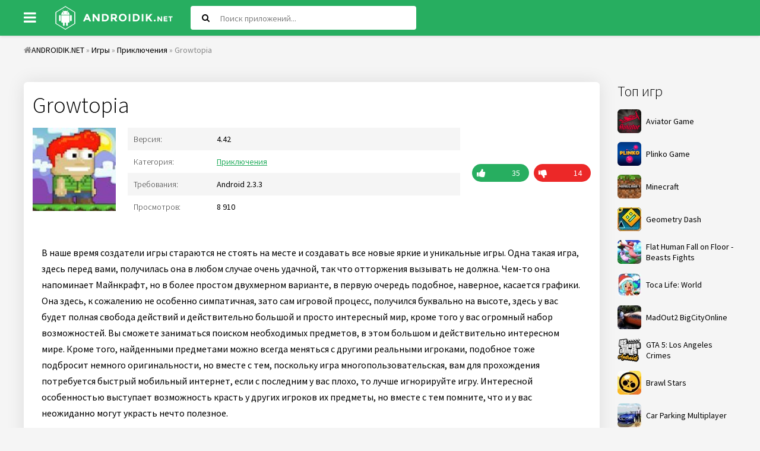

--- FILE ---
content_type: text/html; charset=utf-8
request_url: https://androidik.net/389-growtopia.html
body_size: 9150
content:
<!DOCTYPE html>
<html lang="ru">
<head>
           
	<meta charset="utf-8">
<title>Скачать Growtopia 4.42 APK на андроид бесплатно</title>
<meta name="description" content="В наше время создатели игры стараются не стоять на месте и создавать все новые яркие и уникальные игры. Одна такая игра, здесь перед вами, получилась она в любом случае очень удачной, так что">
<meta name="keywords" content="Скачать Growtopia, Скачать Growtopia на андроид, Скачать игру Growtopia на андроид">
<meta property="og:site_name" content="Скачать игры и программы для андроид">
<meta property="og:type" content="article">
<meta property="og:title" content="Growtopia">
<meta property="og:url" content="https://androidik.net/389-growtopia.html">
<meta property="og:image" content="/uploads/posts/2018-04/1523690816_kadr_1.jpg">
<meta property="og:description" content="В наше время создатели игры стараются не стоять на месте и создавать все новые яркие и уникальные игры. Одна такая игра, здесь перед вами, получилась она в любом случае очень удачной, так что отторжения вызывать не должна. Чем-то она напоминает Майнкрафт, но в более простом двухмерном варианте, в">
<link rel="search" type="application/opensearchdescription+xml" href="https://androidik.net/index.php?do=opensearch" title="Скачать игры и программы для андроид">
<link rel="canonical" href="https://androidik.net/389-growtopia.html">
<link rel="alternate" type="application/rss+xml" title="Скачать игры и программы для андроид" href="https://androidik.net/rss.xml">
<link rel="alternate" hreflang="x-default" href="https://androidik.net/389-growtopia.html" />
<link rel="alternate" hreflang="ru" href="https://androidik.net/389-growtopia.html" />
<link rel="alternate" hreflang="en" href="https://androidik.net/en/389-growtopia.html" />
	 <meta name="viewport" content="width=device-width, initial-scale=1.0" />
	  <link rel="shortcut icon" href="/templates/androidik/images/favicon.ico" />
      <link rel="stylesheet" type="text/css" href="/engine/classes/min/index.php?f=/templates/androidik/style/styles.css,/templates/androidik/style/engine.css&amp;14" />
	  <link href="https://fonts.googleapis.com/css?family=Source+Sans+Pro:300,400,400i,600&amp;subset=cyrillic" rel="stylesheet"> 
	  <meta name="theme-color" content="#27ae60">
</head>

<body>

<div class="uni">

	<header class="sky anim-all" id="sky">
		<div class="sky-in uni-center fx-row fx-middle">
			<div class="btn-menu"><span class="fa fa-bars"></span></div>
			<a href="/" class="logo"><img src="/templates/androidik/images/logo.png" alt="" /></a>
			<div class="search-wrap fx-1">
				<form id="quicksearch" method="post">
					<input type="hidden" name="do" value="search" />
					<input type="hidden" name="subaction" value="search" />
					<div class="search-box">
						<input id="story" name="story" placeholder="Поиск приложений..." type="text" />
						<button type="submit"><span class="fa fa-search"></span></button>
					</div>
				</form>
			</div>
			<div class="btn-search js-search"><span class="fa fa-search"></span></div>

		</div>
	</header>
	
	<div class="uni-center uni-main">
	
			<div class="speedbar nowrap"><span class="fa fa-home"></span><span id="dle-speedbar"><span itemscope itemtype="http://data-vocabulary.org/Breadcrumb"><a href="https://androidik.net/" itemprop="url"><span itemprop="title">ANDROIDIK.NET</span></a></span> &raquo; <span itemscope itemtype="http://data-vocabulary.org/Breadcrumb"><a href="https://androidik.net/games/" itemprop="url"><span itemprop="title">Игры</span></a></span> &raquo; <span itemscope itemtype="http://data-vocabulary.org/Breadcrumb"><a href="https://androidik.net/games/adventure/" itemprop="url"><span itemprop="title">Приключения</span></a></span> &raquo; Growtopia</span>
</div>

		<div class="cols fx-row">
			
			<aside class="col-right fx-last">
				<div class="sea-box">
					<div class="sea-bt">Топ игр</div>
					<div class="sea-bc">
						<a class="uber-item fx-row fx-middle" href="https://aviator.me.ke/">
							<div class="uber-img img-fit"><img data-src="/uploads/mini/ratingtop/dd6/Aviator-Game.png" src="/uploads/mini/ratingtop/dd6/Aviator-Game.png" alt="Aviator Game" class="lazy-loaded"></div>
							<div class="uber-desc fx-1">
								<div class="uber-title">Aviator Game</div>
							</div>
						</a>
						<a class="uber-item fx-row fx-middle" href="https://www.tau-run.kz/">
							<div class="uber-img img-fit"><img data-src="/uploads/mini/ratingtop/dd6/plinko_logo_en.png" src="/uploads/mini/ratingtop/dd6/plinko_logo_en.png" alt="Plinko Game" class="lazy-loaded"></div>
							<div class="uber-desc fx-1">
								<div class="uber-title">Plinko Game</div>
							</div>
						</a>
						<a class="uber-item fx-row fx-middle" href="https://androidik.net/59-maynkraft.html">
	<div class="uber-img img-fit"><img data-src="/uploads/mini/ratingtop/dd6/077de9b90b44cee02e19b38ddce64.jpg" src="/templates/androidik/dleimages/no_image.jpg" alt="Minecraft" /></div>
	<div class="uber-desc fx-1">
		<div class="uber-title">Minecraft</div>
	</div>
</a><a class="uber-item fx-row fx-middle" href="https://androidik.net/97-geometry-dash.html">
	<div class="uber-img img-fit"><img data-src="/uploads/mini/ratingtop/933/6c175585e0a83f02b876038f301e8.jpg" src="/templates/androidik/dleimages/no_image.jpg" alt="Geometry Dash" /></div>
	<div class="uber-desc fx-1">
		<div class="uber-title">Geometry Dash</div>
	</div>
</a><a class="uber-item fx-row fx-middle" href="https://androidik.net/261-flat-human-fall-on-floor-beasts-fights.html">
	<div class="uber-img img-fit"><img data-src="/uploads/mini/ratingtop/bce/253da18064fac464becff93133ad1.jpg" src="/templates/androidik/dleimages/no_image.jpg" alt="Flat Human Fall on Floor - Beasts Fights" /></div>
	<div class="uber-desc fx-1">
		<div class="uber-title">Flat Human Fall on Floor - Beasts Fights</div>
	</div>
</a><a class="uber-item fx-row fx-middle" href="https://androidik.net/2696-toca-life-world.html">
	<div class="uber-img img-fit"><img data-src="/uploads/mini/ratingtop/b99/10f7a7fd3f43167ea8596761cdb47.jpg" src="/templates/androidik/dleimages/no_image.jpg" alt="Toca Life: World" /></div>
	<div class="uber-desc fx-1">
		<div class="uber-title">Toca Life: World</div>
	</div>
</a><a class="uber-item fx-row fx-middle" href="https://androidik.net/2670-madout2-bigcityonline.html">
	<div class="uber-img img-fit"><img data-src="/uploads/mini/ratingtop/915/68414f06f7c8800ca4edc7b597fae.jpg" src="/templates/androidik/dleimages/no_image.jpg" alt="MadOut2 BigCityOnline" /></div>
	<div class="uber-desc fx-1">
		<div class="uber-title">MadOut2 BigCityOnline</div>
	</div>
</a><a class="uber-item fx-row fx-middle" href="https://androidik.net/1417-gta-5-los-angeles-crimes.html">
	<div class="uber-img img-fit"><img data-src="/uploads/mini/ratingtop/ceb/b322de50eb87beb3b8cdec65a6c64.png" src="/templates/androidik/dleimages/no_image.jpg" alt="GTA 5: Los Angeles Crimes" /></div>
	<div class="uber-desc fx-1">
		<div class="uber-title">GTA 5: Los Angeles Crimes</div>
	</div>
</a><a class="uber-item fx-row fx-middle" href="https://androidik.net/1027-brawl-stars.html">
	<div class="uber-img img-fit"><img data-src="/uploads/mini/ratingtop/b4e/6bf55ce507d7f972f18d181d5f39b.jpg" src="/templates/androidik/dleimages/no_image.jpg" alt="Brawl Stars" /></div>
	<div class="uber-desc fx-1">
		<div class="uber-title">Brawl Stars</div>
	</div>
</a><a class="uber-item fx-row fx-middle" href="https://androidik.net/2618-car-parking-multiplayer.html">
	<div class="uber-img img-fit"><img data-src="/uploads/mini/ratingtop/bc9/66fc3d90451091f264de70485d80a.jpg" src="/templates/androidik/dleimages/no_image.jpg" alt="Car Parking Multiplayer" /></div>
	<div class="uber-desc fx-1">
		<div class="uber-title">Car Parking Multiplayer</div>
	</div>
</a>
					</div>
				</div>
				<div class="sea-box">
					<div class="sea-bt">Топ программ</div>
					<div class="sea-bc"><a class="uber-item fx-row fx-middle" href="https://androidik.net/2197-vsco.html">
	<div class="uber-img img-fit"><img data-src="/uploads/mini/ratingtop/613/3af675f08f466994119e51e269df6.jpg" src="/templates/androidik/dleimages/no_image.jpg" alt="VSCO" /></div>
	<div class="uber-desc fx-1">
		<div class="uber-title">VSCO</div>
	</div>
</a><a class="uber-item fx-row fx-middle" href="https://androidik.net/1463-wibr-vzlom-wi-fi.html">
	<div class="uber-img img-fit"><img data-src="/uploads/mini/ratingtop/78a/ba9c214e5ec2727f4fb42ae891500.png" src="/templates/androidik/dleimages/no_image.jpg" alt="WIBR+ взлом Wi-Fi" /></div>
	<div class="uber-desc fx-1">
		<div class="uber-title">WIBR+ взлом Wi-Fi</div>
	</div>
</a><a class="uber-item fx-row fx-middle" href="https://androidik.net/3060-stick-nodes-pro-animator-stikfigur.html">
	<div class="uber-img img-fit"><img data-src="/uploads/mini/ratingtop/6aa/ca8322bc5c3b42cdf7acb92a97fab.jpg" src="/templates/androidik/dleimages/no_image.jpg" alt="Stick Nodes Pro - Аниматор Стикфигур" /></div>
	<div class="uber-desc fx-1">
		<div class="uber-title">Stick Nodes Pro - Аниматор Стикфигур</div>
	</div>
</a><a class="uber-item fx-row fx-middle" href="https://androidik.net/458-fl-studio-mobile.html">
	<div class="uber-img img-fit"><img data-src="/uploads/mini/ratingtop/05b/e4b5b0eb0f460ada8649da31c45e6.jpg" src="/templates/androidik/dleimages/no_image.jpg" alt="FL Studio Mobile" /></div>
	<div class="uber-desc fx-1">
		<div class="uber-title">FL Studio Mobile</div>
	</div>
</a><a class="uber-item fx-row fx-middle" href="https://androidik.net/585-vk-coffee.html">
	<div class="uber-img img-fit"><img data-src="/uploads/mini/ratingtop/9fb/8c580a247716ab16f7dd56b354507.jpg" src="/templates/androidik/dleimages/no_image.jpg" alt="VK Coffee" /></div>
	<div class="uber-desc fx-1">
		<div class="uber-title">VK Coffee</div>
	</div>
</a><a class="uber-item fx-row fx-middle" href="https://androidik.net/1391-zarchiver-donate.html">
	<div class="uber-img img-fit"><img data-src="/uploads/mini/ratingtop/90c/fbc043d33e5ba4a77e87041e3248a.jpg" src="/templates/androidik/dleimages/no_image.jpg" alt="ZArchiver Donate" /></div>
	<div class="uber-desc fx-1">
		<div class="uber-title">ZArchiver Donate</div>
	</div>
</a><a class="uber-item fx-row fx-middle" href="https://androidik.net/2196-gameguardian.html">
	<div class="uber-img img-fit"><img data-src="/uploads/mini/ratingtop/f47/36302f77cdbcfb3ffbb79933f46dc.png" src="/templates/androidik/dleimages/no_image.jpg" alt="GameGuardian" /></div>
	<div class="uber-desc fx-1">
		<div class="uber-title">GameGuardian</div>
	</div>
</a><a class="uber-item fx-row fx-middle" href="https://androidik.net/1142-ochistitel-pamyati-antivirus-ochistka-musora.html">
	<div class="uber-img img-fit"><img data-src="/uploads/mini/ratingtop/e5d/32b1cbcc87b3d29e3517c7d0d68ba.jpg" src="/templates/androidik/dleimages/no_image.jpg" alt="Очиститель Памяти: Антивирус, Очистка Мусора" /></div>
	<div class="uber-desc fx-1">
		<div class="uber-title">Очиститель Памяти: Антивирус, Очистка Мусора</div>
	</div>
</a></div>
				</div>
			</aside>
						
			<div class="content fx-col fx-1">
			
				
				
				
				<div class="clearfix "><div id='dle-content'><article class="full ignore-select" itemscope="" itemtype="https://schema.org/MobileApplication">

		
        
			<div class="odin odin-ffirst">
                              
					<div class="fheader">
						<h1 itemprop="name">Growtopia</h1>
                      </div>
			<div class="tile-img-holder fx-row">
					<div class="tile-img img-fit anim-all"><img itemprop="image" src="/uploads/mini/full-pic/047/7720d64e5ac243be7fd57cd2275be.jpg" alt="Growtopia">
					</div>
					<div class="fheader fx-1">
						<ul class="finfo">
                            
                            <li><div>Версия:</div> <span>4.42<meta itemprop="softwareVersion" content="4.42"/></span> </li>
                            <li><div>Категория:</div> <span> <a href="https://androidik.net/games/adventure/">Приключения</a><meta itemprop="applicationCategory" content="Приключения / Без кэша / На русском"></span></li>
                            <li><div>Требования:</div> <span>Android 2.3.3<meta itemprop="operatingSystem" content="Android"></span></li>
                            <li><div>Просмотров:</div> <span>8 910</span></li>
                        </ul>
					</div>
					<div class="frate">
					
					
					<div class="rate3-short" id="rate3-389" data-id="389">
						<div class="sr-plus1 fx-row" onclick="doRateLD('plus', '389');"><div><span class="fa fa-thumbs-up"></span></div></div>
						<div class="sr-minus1 fx-row" onclick="doRateLD('minus', '389');"><div><span class="fa fa-thumbs-down"></span></div></div>
						<div class="r3-hide"><span id="ratig-layer-389" class="ignore-select"><span class="ratingtypeplusminus ignore-select ratingplus" >+21</span></span><span itemprop="reviewCount" id="vote-num-id-389">49</span></div>
					</div>
					
					</div>
				</div>
								
				<div class="fdesc full-text clearfix">В наше время создатели игры стараются не стоять на месте и создавать все новые яркие и уникальные игры. Одна такая игра, здесь перед вами, получилась она в любом случае очень удачной, так что отторжения вызывать не должна. Чем-то она напоминает Майнкрафт, но в более простом двухмерном варианте, в первую очередь подобное, наверное, касается графики. Она здесь, к сожалению не особенно симпатичная, зато сам игровой процесс, получился буквально на высоте, здесь у вас будет полная свобода действий и действительно большой и просто интересный мир, кроме того у вас огромный набор возможностей. Вы сможете заниматься поиском необходимых предметов, в этом большом и действительно интересном мире. Кроме того, найденными предметами можно всегда меняться с другими реальными игроками, подобное тоже подбросит немного оригинальности, но вместе с тем, поскольку игра многопользовательская, вам для прохождения потребуется быстрый мобильный интернет, если с последним у вас плохо, то лучше игнорируйте игру. Интересной особенностью выступает возможность красть у других игроков их предметы, но вместе с тем помните, что и у вас неожиданно могут украсть нечто полезное.<h3>Интересный и свободный мир</h3>Исследуйте окружающие локации, но не забывайте об укреплении своей базы, там вы будете хранить разнообразные ценные предметы. Поэтому вашей ключевой целью будет укрепить свою базу так, чтоб она могла гарантировано пережить любое вторжение противника. Иначе накопив там значительное количество ценных предметов, вы можете в самый неожиданный момент обнаружить, что вашу базу уже кто-то ограбил. Так же к некоторым достоинствам можно отнести одновременно и управление, которое здесь действительно продуманное и добротное, видно, что люди, создававшие его, прекрасно понимают, каким именно должно быть идеальное управление для мобильной игры. <b>Скачать Growtopia на андроид</b>, можно уже исключительно ради всего вышесказанного, вы сами быстро сможете убедиться, что, по крайней мере, скучать вас игра заставить будет не должна.<h3>Устраивайте соревнования со своими друзьями</h3>В игре у вас будет немало возможностей играть с реальными противниками, подобное если на то пошло, служит серьезным ее украшением. Если вы давно искали игру, в которую можно с удовольствием играть со своими друзьями. То можете уверено считать, что именно здесь вы ее и найдете, так что в любом случае, игнорируйте нечто подобное. Если не смотреть на графику, и только наслаждаться игровым процессом, игра уж точно не заставит вас скучать. Подобная игра даже в наше богатое на игрушки время, выглядит оригинально и интересно.</div>
                <meta itemprop="description" content="В наше время создатели игры стараются не стоять на месте и создавать все новые яркие и уникальные игры. Одна такая игра, здесь перед вами, получилась она в любом случае очень удачной, так что отторжения вызывать не должна. Чем-то она напоминает Майнкрафт, но в более простом двухмерном варианте, в"/>
				
				<div class="fscr owl-carousel">
					<!--TBegin:/uploads/posts/2018-04/1523690816_kadr_1.jpg|--><a href="/uploads/posts/2018-04/1523690816_kadr_1.jpg" class="highslide" target="_blank"><img data-src="/uploads/mini/full-kartinka/65e/3f6848e4d70a1fdd23969ae000bd7.jpg" style="max-width:100%;" alt=""></a><!--TEnd--><!--TBegin:/uploads/posts/2018-04/1523690819_kadr_2.jpg|--><a href="/uploads/posts/2018-04/1523690819_kadr_2.jpg" class="highslide" target="_blank"><img data-src="/uploads/mini/full-kartinka/3d3/41d0737d12c7decb1b70efe4f8850.jpg" style="max-width:100%;" alt=""></a><!--TEnd--><!--TBegin:/uploads/posts/2018-04/1523690859_kadr_3.jpg|--><a href="/uploads/posts/2018-04/1523690859_kadr_3.jpg" class="highslide" target="_blank"><img data-src="/uploads/mini/full-kartinka/199/812323a2fdddeb4ab7bb6463aeca5.jpg" style="max-width:100%;" alt=""></a><!--TEnd--><!--TBegin:/uploads/posts/2018-04/1523690868_kadr_4.jpg|--><a href="/uploads/posts/2018-04/1523690868_kadr_4.jpg" class="highslide" target="_blank"><img data-src="/uploads/mini/full-kartinka/941/ebf6d77b9b17c469185d730259716.jpg" style="max-width:100%;" alt=""></a><!--TEnd--><!--TBegin:/uploads/posts/2018-04/1523690878_kadr_5.jpg|--><a href="/uploads/posts/2018-04/1523690878_kadr_5.jpg" class="highslide" target="_blank"><img data-src="/uploads/mini/full-kartinka/a95/c66dc3ebc955ab99296120d162dc5.jpg" style="max-width:100%;" alt=""></a><!--TEnd-->
				</div>
            
                  
			</div>                 
                
				<div class="fdl-box">
					<div class="fdl-header fx-row fx-middle">
						<div class="fdl-title fx-1">Скачать Growtopia на андроид бесплатно</div>
						<div class="share"></div>
					</div>
                    
					
					<a href="/?do=cdn&id=31283" class="fdl-btn fx-row">
						<div class="fdl-btn-icon fx-col fx-center"><span class="fa fa-cloud-download"></span></div>
						<div class="fdl-btn-title fx-1 fx-col fx-center"><div>Скачать Growtopia v4.42</div></div>
						<div class="fdl-btn-size fx-col fx-center">195.6 Mb</div>
					</a>


                    
                    
                    

				    
					<a href="https://play.google.com/store/apps/details?id=com.rtsoft.growtopia" target="_blank" https://play.google.com/store/apps/details?id=com.rtsoft.growtopia itemscope="" itemprop="offers" itemtype="http://schema.org/Offer" class="fdl-btn fdl-btn-gp fx-row">
						<div class="fdl-btn-icon fx-col fx-center fx-middle"><img src="/templates/androidik/images/gplogo.png" alt=""></div>
						<div class="fdl-btn-title fx-1 fx-col fx-center"><div>Скачать с Google Play</div><meta itemprop='price' content='0'/><meta itemprop='priceCurrency' content='USD' /></div>
					</a>
                    
				</div>
                
			               
                                				
			</div>
					
			<div class="odin odin-rels">
				<div class="odin-header fx-row fx-middle">
					<div class="odin-title fx-1">Похожее</div>
				</div>
				<div class="odin-content tile-items clearfix">
					<div class="tile-item">
	<div class="tile-in">
		<a href="https://androidik.net/422-strikers-1999.html" class="tile-link">
			<div class="tile-img img-fit js-bg anim-all"><img data-src="/uploads/mini/short-pic/b3b/a309119a8c0f4013424ea12b69431.jpg" src="/templates/androidik/dleimages/no_image.jpg" alt="STRIKERS 1999"></div>
			<div class="tile-title nowrap">STRIKERS 1999</div>
		</a>
	</div>
</div><div class="tile-item">
	<div class="tile-in">
		<a href="https://androidik.net/396-hero-hunters.html" class="tile-link">
			<div class="tile-img img-fit js-bg anim-all"><img data-src="/uploads/mini/short-pic/664/47f15ab51a349c12de91fc972d9ec.jpg" src="/templates/androidik/dleimages/no_image.jpg" alt="Hero Hunters"></div>
			<div class="tile-title nowrap">Hero Hunters</div>
		</a>
	</div>
</div><div class="tile-item">
	<div class="tile-in">
		<a href="https://androidik.net/387-ugandan-knuckles-battle-royale.html" class="tile-link">
			<div class="tile-img img-fit js-bg anim-all"><img data-src="/uploads/mini/short-pic/a1a/8dc805e7c0f5b1e5f2fedce5ce299.jpg" src="/templates/androidik/dleimages/no_image.jpg" alt="Ugandan Knuckles Battle Royale"></div>
			<div class="tile-title nowrap">Ugandan Knuckles Battle Royale</div>
		</a>
	</div>
</div><div class="tile-item">
	<div class="tile-in">
		<a href="https://androidik.net/386-power-hover-cruise.html" class="tile-link">
			<div class="tile-img img-fit js-bg anim-all"><img data-src="/uploads/mini/short-pic/3cd/9a1afc0f3335cf9d9e3e5daef28ab.jpg" src="/templates/androidik/dleimages/no_image.jpg" alt="Power Hover: Cruise"></div>
			<div class="tile-title nowrap">Power Hover: Cruise</div>
		</a>
	</div>
</div><div class="tile-item">
	<div class="tile-in">
		<a href="https://androidik.net/384-test-na-geymera.html" class="tile-link">
			<div class="tile-img img-fit js-bg anim-all"><img data-src="/uploads/mini/short-pic/23e/d15f27d7c4975a05f97194cef1401.jpg" src="/templates/androidik/dleimages/no_image.jpg" alt="Тест на геймера"></div>
			<div class="tile-title nowrap">Тест на геймера</div>
		</a>
	</div>
</div><div class="tile-item">
	<div class="tile-in">
		<a href="https://androidik.net/381-novaya-versiya-yahtzee-with-buddies.html" class="tile-link">
			<div class="tile-img img-fit js-bg anim-all"><img data-src="/uploads/mini/short-pic/bbe/b2a92dd9f0e6d2d37b71c8089ece1.jpg" src="/templates/androidik/dleimages/no_image.jpg" alt="Новая версия YAHTZEE® with Buddies"></div>
			<div class="tile-title nowrap">Новая версия YAHTZEE® with Buddies</div>
		</a>
	</div>
</div><div class="tile-item">
	<div class="tile-in">
		<a href="https://androidik.net/380-crazy-gods-strategy-rpg.html" class="tile-link">
			<div class="tile-img img-fit js-bg anim-all"><img data-src="/uploads/mini/short-pic/fc6/c1849a6a5ddc39880f4a76b2e2c50.jpg" src="/templates/androidik/dleimages/no_image.jpg" alt="Crazy Gods: Strategy RPG"></div>
			<div class="tile-title nowrap">Crazy Gods: Strategy RPG</div>
		</a>
	</div>
</div><div class="tile-item">
	<div class="tile-in">
		<a href="https://androidik.net/376-clawbert-toytown.html" class="tile-link">
			<div class="tile-img img-fit js-bg anim-all"><img data-src="/uploads/mini/short-pic/3e2/7838a395973a5d1ce2874edd57f39.jpg" src="/templates/androidik/dleimages/no_image.jpg" alt="Clawbert: ToyTown"></div>
			<div class="tile-title nowrap">Clawbert: ToyTown</div>
		</a>
	</div>
</div><div class="tile-item">
	<div class="tile-in">
		<a href="https://androidik.net/375-is-it-love-peter-episode-vampire.html" class="tile-link">
			<div class="tile-img img-fit js-bg anim-all"><img data-src="/uploads/mini/short-pic/008/20400e9ccc96dbe00c0413cd1dc72.jpg" src="/templates/androidik/dleimages/no_image.jpg" alt="Is-it Love? Peter - Episode Vampire"></div>
			<div class="tile-title nowrap">Is-it Love? Peter - Episode Vampire</div>
		</a>
	</div>
</div><div class="tile-item">
	<div class="tile-in">
		<a href="https://androidik.net/313-durak-.html" class="tile-link">
			<div class="tile-img img-fit js-bg anim-all"><img data-src="/uploads/mini/short-pic/9a9/c246cefa646610cc60b6df03dc38d.jpg" src="/templates/androidik/dleimages/no_image.jpg" alt="Дурак + +"></div>
			<div class="tile-title nowrap">Дурак + +</div>
		</a>
	</div>
</div>
				</div>
			</div>
			
			<div class="odin odin-rels">
				<div class="odin-header fx-row fx-middle">
					<div class="odin-title fx-1">Комментарии (0)</div>
				</div>
				<div class="odin-content" id="full-comms">
					<form  method="post" name="dle-comments-form" id="dle-comments-form" ><!--noindex-->
<div class="add-comms add-comm-form" id="add-comms">
	
	<div class="ac-inputs fx-row">
		<input type="text" maxlength="35" name="name" id="name" placeholder="Ваше имя" />
		<input type="text" maxlength="35" name="mail" id="mail" placeholder="Email" />
	</div>
	
	<div class="ac-textarea"><div class="bb-editor">
<textarea name="comments" id="comments" cols="70" rows="10"></textarea>
</div></div>
			
	
	<div class="ac-protect">
		
		
		
	</div>
	

	<div class="ac-submit">
		<button name="submit" type="submit">Добавить комментарий</button>
	</div>
	
</div>
<!--/noindex-->
		<input type="hidden" name="subaction" value="addcomment">
		<input type="hidden" name="post_id" id="post_id" value="389"><input type="hidden" name="user_hash" value="98ff1e779c6e181d421ce8402654e11306570fe1"></form>
					
<div id="dle-ajax-comments"></div>

					<!--dlenavigationcomments-->
				</div>
			</div>
    
<span itemprop="aggregateRating" itemscope itemtype="http://schema.org/AggregateRating"> 
		<meta itemprop="ratingValue" content="{numb_rate}"> 
		<meta itemprop="ratingCount" content="{numb_vote}"> 
	</span> 
	<meta itemprop="name" content="Growtopia">
</article></div></div>
			
				<div class="site-desc-wr">
    
</div>
				
			</div>
						
		</div>
			
		<footer class="gro">
			<ul class="gro-menu">
				<li><a href="/index.php?do=feedback">Обратная связь</a></li>
				<li><a href="/privacy-policy.html">Политика конфиденциальности</a></li>
			</ul>
			<div class="gro-copyr">2023 © ANDROIDIK.NET - Игры, программы для андроид</div>
		</footer>
			
	</div>
</div>

<div class="ukazka-panel">    
	<ul class="ukazka">
		<li><a href="/games/">Игры</a></li>
		<li><a href="/apps/">Программы</a></li>
        <li><a href="/top-100-games-android.html">Топ 100</a></li>
		<li><a href="/games/mod/">MOD</a></li>                
	</ul>
<div class="lang_button">Выберите язык:
<a class="lang" onclick="location.href='https://androidik.net/en/389-growtopia.html'"><img src="/engine/skins/flags/us.png" alt="English"> </a>
<a class="lang" onclick="location.href='https://androidik.net/389-growtopia.html'"><img src="/engine/skins/flags/ru.png" alt="Russian"> </a>
</div>    
</div>
	   

<script src="/engine/classes/min/index.php?charset=utf-8&amp;g=general&amp;v=26"></script>
<script src="/engine/classes/min/index.php?charset=utf-8&amp;f=engine/classes/js/jqueryui.js,engine/classes/js/dle_js.js,engine/classes/highslide/highslide.js,engine/classes/js/lazyload.js,engine/classes/masha/masha.js&amp;v=26" defer></script>
<script>
<!--
var dle_root       = '/';
var dle_admin      = '';
var dle_login_hash = '98ff1e779c6e181d421ce8402654e11306570fe1';
var dle_group      = 5;
var dle_skin       = 'androidik';
var dle_wysiwyg    = '-1';
var quick_wysiwyg  = '0';
var dle_act_lang   = ["Да", "Нет", "Ввод", "Отмена", "Сохранить", "Удалить", "Загрузка. Пожалуйста, подождите..."];
var menu_short     = 'Быстрое редактирование';
var menu_full      = 'Полное редактирование';
var menu_profile   = 'Просмотр профиля';
var menu_send      = 'Отправить сообщение';
var menu_uedit     = 'Админцентр';
var dle_info       = 'Информация';
var dle_confirm    = 'Подтверждение';
var dle_prompt     = 'Ввод информации';
var dle_req_field  = 'Заполните все необходимые поля';
var dle_del_agree  = 'Вы действительно хотите удалить? Данное действие невозможно будет отменить';
var dle_spam_agree = 'Вы действительно хотите отметить пользователя как спамера? Это приведёт к удалению всех его комментариев';
var dle_complaint  = 'Укажите текст Вашей жалобы для администрации:';
var dle_big_text   = 'Выделен слишком большой участок текста.';
var dle_orfo_title = 'Укажите комментарий для администрации к найденной ошибке на странице';
var dle_p_send     = 'Отправить';
var dle_p_send_ok  = 'Уведомление успешно отправлено';
var dle_save_ok    = 'Изменения успешно сохранены. Обновить страницу?';
var dle_reply_title= 'Ответ на комментарий';
var dle_tree_comm  = '0';
var dle_del_news   = 'Удалить статью';
var dle_sub_agree  = 'Вы действительно хотите подписаться на комментарии к данной публикации?';
var dle_captcha_type  = '0';
var allow_dle_delete_news   = false;

jQuery(function($){
$('#dle-comments-form').submit(function() {
	doAddComments();
	return false;
});

hs.graphicsDir = '/engine/classes/highslide/graphics/';
hs.wrapperClassName = 'rounded-white';
hs.outlineType = 'rounded-white';
hs.numberOfImagesToPreload = 0;
hs.captionEval = 'this.thumb.alt';
hs.showCredits = false;
hs.align = 'center';
hs.transitions = ['expand', 'crossfade'];

hs.lang = { loadingText : 'Загрузка...', playTitle : 'Просмотр слайдшоу (пробел)', pauseTitle:'Пауза', previousTitle : 'Предыдущее изображение', nextTitle :'Следующее изображение',moveTitle :'Переместить', closeTitle :'Закрыть (Esc)',fullExpandTitle:'Развернуть до полного размера',restoreTitle:'Кликните для закрытия картинки, нажмите и удерживайте для перемещения',focusTitle:'Сфокусировать',loadingTitle:'Нажмите для отмены'
};
hs.slideshowGroup='fullnews'; hs.addSlideshow({slideshowGroup: 'fullnews', interval: 4000, repeat: false, useControls: true, fixedControls: 'fit', overlayOptions: { opacity: .75, position: 'bottom center', hideOnMouseOut: true } });

});
//-->
</script>    
    
<script type="text/javascript" src="/engine/classes/min/index.php?charset=utf-8&amp;f=/templates/androidik/js/libs.js"></script>
    <!--LiveInternet counter-->
<script type="text/javascript">
	new Image().src = "//counter.yadro.ru/hit?r"+
		escape(document.referrer)+((typeof(screen)=="undefined")?"":
			";s"+screen.width+"*"+screen.height+"*"+(screen.colorDepth?
			screen.colorDepth:screen.pixelDepth))+";u"+escape(document.URL)+
		";"+Math.random();
</script>
<!--/LiveInternet-->
<script defer src="https://static.cloudflareinsights.com/beacon.min.js/vcd15cbe7772f49c399c6a5babf22c1241717689176015" integrity="sha512-ZpsOmlRQV6y907TI0dKBHq9Md29nnaEIPlkf84rnaERnq6zvWvPUqr2ft8M1aS28oN72PdrCzSjY4U6VaAw1EQ==" data-cf-beacon='{"version":"2024.11.0","token":"5396286d34a441c9a47764712e7c4588","r":1,"server_timing":{"name":{"cfCacheStatus":true,"cfEdge":true,"cfExtPri":true,"cfL4":true,"cfOrigin":true,"cfSpeedBrain":true},"location_startswith":null}}' crossorigin="anonymous"></script>
</body>
</html>